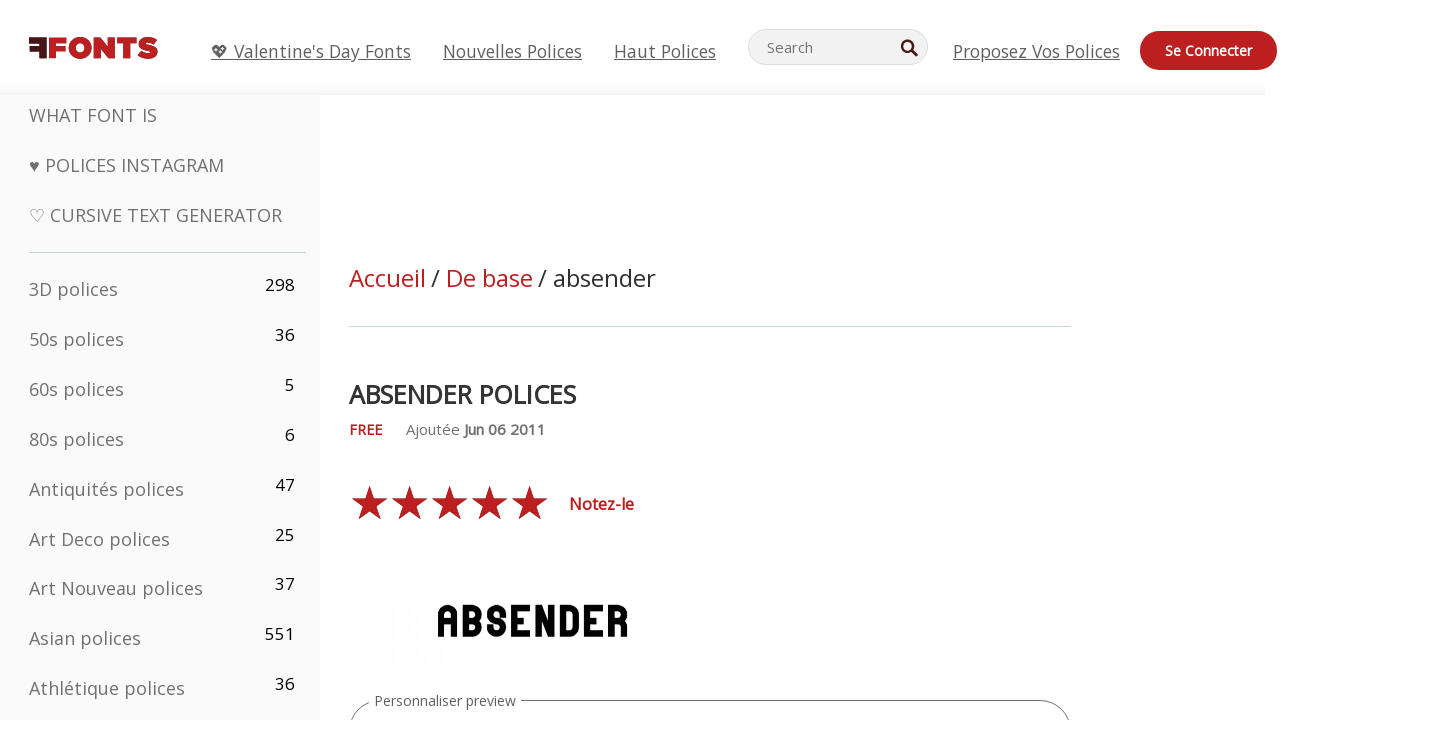

--- FILE ---
content_type: text/plain;charset=UTF-8
request_url: https://c.pub.network/v2/c
body_size: -259
content:
54337ef7-6386-49b7-9317-9bf9dc8a15ca

--- FILE ---
content_type: text/plain;charset=UTF-8
request_url: https://c.pub.network/v2/c
body_size: -112
content:
d9da8b43-a9ff-4057-ab67-908a16058a63